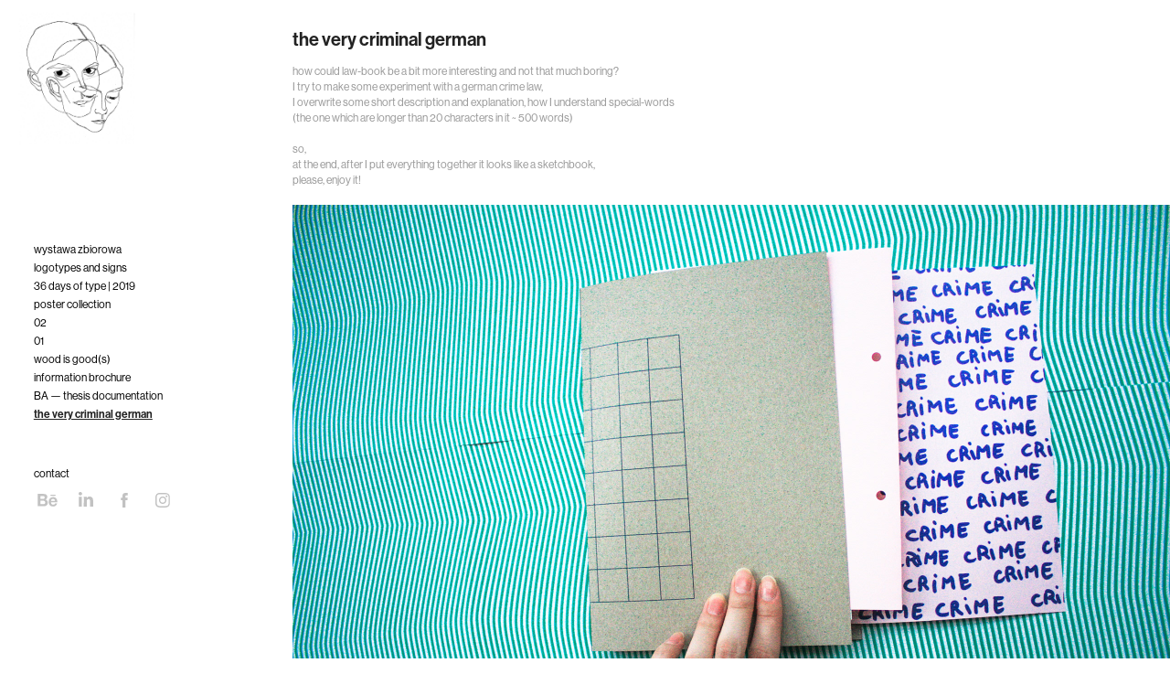

--- FILE ---
content_type: text/html; charset=utf-8
request_url: https://pomorova.com/the-very-criminal-german-code-book
body_size: 7932
content:
<!DOCTYPE HTML>
<html lang="en-US">
<head>
  <meta charset="UTF-8" />
  <meta name="viewport" content="width=device-width, initial-scale=1" />
      <meta name="keywords"  content="law,german,criminal,crime,book,blue,crime code,abra kadabra,handwriting" />
      <meta name="description"  content="how could law-book be a bit more interesting and not that much boring?
I try to make some experiment with a german crime law,
I overwrite some short description and explanation, how I understand special-words
(the one which are longer than 20 characters in it ~ 500 words)

so,
at the end, after I put everything together it looks like a sketchbook,
please, enjoy it!" />
      <meta name="twitter:card"  content="summary_large_image" />
      <meta name="twitter:site"  content="@AdobePortfolio" />
      <meta  property="og:title" content="k.pomorova - the very criminal german" />
      <meta  property="og:description" content="how could law-book be a bit more interesting and not that much boring?
I try to make some experiment with a german crime law,
I overwrite some short description and explanation, how I understand special-words
(the one which are longer than 20 characters in it ~ 500 words)

so,
at the end, after I put everything together it looks like a sketchbook,
please, enjoy it!" />
      <meta  property="og:image" content="https://pro2-bar-s3-cdn-cf2.myportfolio.com/f332217715288ce74df5041ecbb875ef/3e139c4d627a63452f1df262f2a1ec49315f02712d04d7a744cbcce0b9c2f83047f670dfe1035269_car_1x1.jpg?h=d54ca5da37b2e34fc4a682988abc77dd&amp;url=aHR0cHM6Ly9taXItczMtY2RuLWNmLmJlaGFuY2UubmV0L3Byb2plY3RzL29yaWdpbmFsL2UyZGJhZDMzNDY1Nzc1LlkzSnZjQ3d4T1RVMExERTFNekFzTVRjekxERTBOakkuanBn" />
        <link rel="icon" href="https://pro2-bar-s3-cdn-cf2.myportfolio.com/f332217715288ce74df5041ecbb875ef/de2c5ee2-1e5b-4dfb-aec0-7d78415976bf_carw_1x1x32.jpg?h=d7c012cebe0e789173585367d821f7bd" />
        <link rel="apple-touch-icon" href="https://pro2-bar-s3-cdn-cf1.myportfolio.com/f332217715288ce74df5041ecbb875ef/28f9c47a-7bbb-413a-adfe-57a81445507d_carw_1x1x180.jpg?h=280a61c58177766abbb4a33d5d8a0681" />
      <link rel="stylesheet" href="/dist/css/main.css" type="text/css" />
      <link rel="stylesheet" href="https://pro2-bar-s3-cdn-cf.myportfolio.com/f332217715288ce74df5041ecbb875ef/bb51f725749f2e1a7543da858f0266f11632685022.css?h=ef70227fe8e8a7b2f5b0bfd55efffa0e" type="text/css" />
    <link rel="canonical" href="https://pomorova.com/the-very-criminal-german-code-book" />
      <title>k.pomorova - the very criminal german</title>
    <script type="text/javascript" src="//use.typekit.net/ik/[base64].js?cb=8dae7d4d979f383d5ca1dd118e49b6878a07c580" async onload="
    try {
      window.Typekit.load();
    } catch (e) {
      console.warn('Typekit not loaded.');
    }
    "></script>
</head>
  <body class="transition-enabled">  <div class='page-background-video page-background-video-with-panel'>
  </div>
  <div class="js-responsive-nav">
    <div class="responsive-nav has-social">
      <div class="close-responsive-click-area js-close-responsive-nav">
        <div class="close-responsive-button"></div>
      </div>
          <nav data-hover-hint="nav">
              <ul class="group">
              </ul>
              <ul class="group">
            <li class="project-title"><a href="/wystawa-zbiorowa-exhibition-project" >wystawa zbiorowa</a></li>
            <li class="project-title"><a href="/logotypes-and-signs-01" >logotypes and signs</a></li>
            <li class="project-title"><a href="/36-days-of-type-2019" >36 days of type | 2019</a></li>
            <li class="project-title"><a href="/poster-collection-02" >poster collection</a></li>
            <li class="project-title"><a href="/copy-of-01" >02</a></li>
            <li class="project-title"><a href="/01" >01</a></li>
            <li class="project-title"><a href="/wood-is-goods-master-degree-16" >wood is good(s)</a></li>
            <li class="project-title"><a href="/information-brochure" >information brochure</a></li>
            <li class="project-title"><a href="/ba-thesis-documentation" >BA — thesis documentation</a></li>
            <li class="project-title"><a href="/the-very-criminal-german-code-book" class="active">the very criminal german</a></li>
              </ul>
      <div class="page-title">
        <a href="/contact" >contact</a>
      </div>
              <div class="social pf-nav-social" data-hover-hint="navSocialIcons">
                <ul>
                        <li>
                          <a href="https://www.behance.net/pomorova" target="_blank">
                            <svg id="Layer_1" data-name="Layer 1" xmlns="http://www.w3.org/2000/svg" viewBox="0 0 30 24" class="icon"><path id="path-1" d="M18.83,14.38a2.78,2.78,0,0,0,.65,1.9,2.31,2.31,0,0,0,1.7.59,2.31,2.31,0,0,0,1.38-.41,1.79,1.79,0,0,0,.71-0.87h2.31a4.48,4.48,0,0,1-1.71,2.53,5,5,0,0,1-2.78.76,5.53,5.53,0,0,1-2-.37,4.34,4.34,0,0,1-1.55-1,4.77,4.77,0,0,1-1-1.63,6.29,6.29,0,0,1,0-4.13,4.83,4.83,0,0,1,1-1.64A4.64,4.64,0,0,1,19.09,9a4.86,4.86,0,0,1,2-.4A4.5,4.5,0,0,1,23.21,9a4.36,4.36,0,0,1,1.5,1.3,5.39,5.39,0,0,1,.84,1.86,7,7,0,0,1,.18,2.18h-6.9Zm3.67-3.24A1.94,1.94,0,0,0,21,10.6a2.26,2.26,0,0,0-1,.22,2,2,0,0,0-.66.54,1.94,1.94,0,0,0-.35.69,3.47,3.47,0,0,0-.12.65h4.29A2.75,2.75,0,0,0,22.5,11.14ZM18.29,6h5.36V7.35H18.29V6ZM13.89,17.7a4.4,4.4,0,0,1-1.51.7,6.44,6.44,0,0,1-1.73.22H4.24V5.12h6.24a7.7,7.7,0,0,1,1.73.17,3.67,3.67,0,0,1,1.33.56,2.6,2.6,0,0,1,.86,1,3.74,3.74,0,0,1,.3,1.58,3,3,0,0,1-.46,1.7,3.33,3.33,0,0,1-1.35,1.12,3.19,3.19,0,0,1,1.82,1.26,3.79,3.79,0,0,1,.59,2.17,3.79,3.79,0,0,1-.39,1.77A3.24,3.24,0,0,1,13.89,17.7ZM11.72,8.19a1.25,1.25,0,0,0-.45-0.47,1.88,1.88,0,0,0-.64-0.24,5.5,5.5,0,0,0-.76-0.05H7.16v3.16h3a2,2,0,0,0,1.28-.38A1.43,1.43,0,0,0,11.89,9,1.73,1.73,0,0,0,11.72,8.19ZM11.84,13a2.39,2.39,0,0,0-1.52-.45H7.16v3.73h3.11a3.61,3.61,0,0,0,.82-0.09A2,2,0,0,0,11.77,16a1.39,1.39,0,0,0,.47-0.54,1.85,1.85,0,0,0,.17-0.88A1.77,1.77,0,0,0,11.84,13Z"/></svg>
                          </a>
                        </li>
                        <li>
                          <a href="https://www.linkedin.com/in/kateryna-pomorova-a59251114/" target="_blank">
                            <svg version="1.1" id="Layer_1" xmlns="http://www.w3.org/2000/svg" xmlns:xlink="http://www.w3.org/1999/xlink" viewBox="0 0 30 24" style="enable-background:new 0 0 30 24;" xml:space="preserve" class="icon">
                            <path id="path-1_24_" d="M19.6,19v-5.8c0-1.4-0.5-2.4-1.7-2.4c-1,0-1.5,0.7-1.8,1.3C16,12.3,16,12.6,16,13v6h-3.4
                              c0,0,0.1-9.8,0-10.8H16v1.5c0,0,0,0,0,0h0v0C16.4,9,17.2,7.9,19,7.9c2.3,0,4,1.5,4,4.9V19H19.6z M8.9,6.7L8.9,6.7
                              C7.7,6.7,7,5.9,7,4.9C7,3.8,7.8,3,8.9,3s1.9,0.8,1.9,1.9C10.9,5.9,10.1,6.7,8.9,6.7z M10.6,19H7.2V8.2h3.4V19z"/>
                            </svg>
                          </a>
                        </li>
                        <li>
                          <a href="https://www.facebook.com/pomorova" target="_blank">
                            <svg xmlns="http://www.w3.org/2000/svg" xmlns:xlink="http://www.w3.org/1999/xlink" version="1.1" x="0px" y="0px" viewBox="0 0 30 24" xml:space="preserve" class="icon"><path d="M16.21 20h-3.26v-8h-1.63V9.24h1.63V7.59c0-2.25 0.92-3.59 3.53-3.59h2.17v2.76H17.3 c-1.02 0-1.08 0.39-1.08 1.11l0 1.38h2.46L18.38 12h-2.17V20z"/></svg>
                          </a>
                        </li>
                        <li>
                          <a href="https://www.instagram.com/k.pomorova/" target="_blank">
                            <svg version="1.1" id="Layer_1" xmlns="http://www.w3.org/2000/svg" xmlns:xlink="http://www.w3.org/1999/xlink" viewBox="0 0 30 24" style="enable-background:new 0 0 30 24;" xml:space="preserve" class="icon">
                            <g>
                              <path d="M15,5.4c2.1,0,2.4,0,3.2,0c0.8,0,1.2,0.2,1.5,0.3c0.4,0.1,0.6,0.3,0.9,0.6c0.3,0.3,0.5,0.5,0.6,0.9
                                c0.1,0.3,0.2,0.7,0.3,1.5c0,0.8,0,1.1,0,3.2s0,2.4,0,3.2c0,0.8-0.2,1.2-0.3,1.5c-0.1,0.4-0.3,0.6-0.6,0.9c-0.3,0.3-0.5,0.5-0.9,0.6
                                c-0.3,0.1-0.7,0.2-1.5,0.3c-0.8,0-1.1,0-3.2,0s-2.4,0-3.2,0c-0.8,0-1.2-0.2-1.5-0.3c-0.4-0.1-0.6-0.3-0.9-0.6
                                c-0.3-0.3-0.5-0.5-0.6-0.9c-0.1-0.3-0.2-0.7-0.3-1.5c0-0.8,0-1.1,0-3.2s0-2.4,0-3.2c0-0.8,0.2-1.2,0.3-1.5c0.1-0.4,0.3-0.6,0.6-0.9
                                c0.3-0.3,0.5-0.5,0.9-0.6c0.3-0.1,0.7-0.2,1.5-0.3C12.6,5.4,12.9,5.4,15,5.4 M15,4c-2.2,0-2.4,0-3.3,0c-0.9,0-1.4,0.2-1.9,0.4
                                c-0.5,0.2-1,0.5-1.4,0.9C7.9,5.8,7.6,6.2,7.4,6.8C7.2,7.3,7.1,7.9,7,8.7C7,9.6,7,9.8,7,12s0,2.4,0,3.3c0,0.9,0.2,1.4,0.4,1.9
                                c0.2,0.5,0.5,1,0.9,1.4c0.4,0.4,0.9,0.7,1.4,0.9c0.5,0.2,1.1,0.3,1.9,0.4c0.9,0,1.1,0,3.3,0s2.4,0,3.3,0c0.9,0,1.4-0.2,1.9-0.4
                                c0.5-0.2,1-0.5,1.4-0.9c0.4-0.4,0.7-0.9,0.9-1.4c0.2-0.5,0.3-1.1,0.4-1.9c0-0.9,0-1.1,0-3.3s0-2.4,0-3.3c0-0.9-0.2-1.4-0.4-1.9
                                c-0.2-0.5-0.5-1-0.9-1.4c-0.4-0.4-0.9-0.7-1.4-0.9c-0.5-0.2-1.1-0.3-1.9-0.4C17.4,4,17.2,4,15,4L15,4L15,4z"/>
                              <path d="M15,7.9c-2.3,0-4.1,1.8-4.1,4.1s1.8,4.1,4.1,4.1s4.1-1.8,4.1-4.1S17.3,7.9,15,7.9L15,7.9z M15,14.7c-1.5,0-2.7-1.2-2.7-2.7
                                c0-1.5,1.2-2.7,2.7-2.7s2.7,1.2,2.7,2.7C17.7,13.5,16.5,14.7,15,14.7L15,14.7z"/>
                              <path d="M20.2,7.7c0,0.5-0.4,1-1,1s-1-0.4-1-1s0.4-1,1-1S20.2,7.2,20.2,7.7L20.2,7.7z"/>
                            </g>
                            </svg>
                          </a>
                        </li>
                </ul>
              </div>
          </nav>
    </div>
  </div>
  <div class="site-wrap cfix js-site-wrap">
    <div class="site-container">
      <div class="site-content e2e-site-content">
        <div class="sidebar-content">
          <header class="site-header">
              <div class="logo-wrap" data-hover-hint="logo">
                    <div class="logo e2e-site-logo-text logo-image  ">
    <a href="/projects" class="image-normal image-link">
      <img src="https://pro2-bar-s3-cdn-cf4.myportfolio.com/f332217715288ce74df5041ecbb875ef/55189548-5b28-4178-97e4-ead479b1a795_rwc_0x0x2480x2742x4096.jpg?h=9d70d5302a832d3857dba9738e6a47cc" alt="k g">
    </a>
</div>
              </div>
  <div class="hamburger-click-area js-hamburger">
    <div class="hamburger">
      <i></i>
      <i></i>
      <i></i>
    </div>
  </div>
          </header>
              <nav data-hover-hint="nav">
              <ul class="group">
              </ul>
              <ul class="group">
            <li class="project-title"><a href="/wystawa-zbiorowa-exhibition-project" >wystawa zbiorowa</a></li>
            <li class="project-title"><a href="/logotypes-and-signs-01" >logotypes and signs</a></li>
            <li class="project-title"><a href="/36-days-of-type-2019" >36 days of type | 2019</a></li>
            <li class="project-title"><a href="/poster-collection-02" >poster collection</a></li>
            <li class="project-title"><a href="/copy-of-01" >02</a></li>
            <li class="project-title"><a href="/01" >01</a></li>
            <li class="project-title"><a href="/wood-is-goods-master-degree-16" >wood is good(s)</a></li>
            <li class="project-title"><a href="/information-brochure" >information brochure</a></li>
            <li class="project-title"><a href="/ba-thesis-documentation" >BA — thesis documentation</a></li>
            <li class="project-title"><a href="/the-very-criminal-german-code-book" class="active">the very criminal german</a></li>
              </ul>
      <div class="page-title">
        <a href="/contact" >contact</a>
      </div>
                  <div class="social pf-nav-social" data-hover-hint="navSocialIcons">
                    <ul>
                            <li>
                              <a href="https://www.behance.net/pomorova" target="_blank">
                                <svg id="Layer_1" data-name="Layer 1" xmlns="http://www.w3.org/2000/svg" viewBox="0 0 30 24" class="icon"><path id="path-1" d="M18.83,14.38a2.78,2.78,0,0,0,.65,1.9,2.31,2.31,0,0,0,1.7.59,2.31,2.31,0,0,0,1.38-.41,1.79,1.79,0,0,0,.71-0.87h2.31a4.48,4.48,0,0,1-1.71,2.53,5,5,0,0,1-2.78.76,5.53,5.53,0,0,1-2-.37,4.34,4.34,0,0,1-1.55-1,4.77,4.77,0,0,1-1-1.63,6.29,6.29,0,0,1,0-4.13,4.83,4.83,0,0,1,1-1.64A4.64,4.64,0,0,1,19.09,9a4.86,4.86,0,0,1,2-.4A4.5,4.5,0,0,1,23.21,9a4.36,4.36,0,0,1,1.5,1.3,5.39,5.39,0,0,1,.84,1.86,7,7,0,0,1,.18,2.18h-6.9Zm3.67-3.24A1.94,1.94,0,0,0,21,10.6a2.26,2.26,0,0,0-1,.22,2,2,0,0,0-.66.54,1.94,1.94,0,0,0-.35.69,3.47,3.47,0,0,0-.12.65h4.29A2.75,2.75,0,0,0,22.5,11.14ZM18.29,6h5.36V7.35H18.29V6ZM13.89,17.7a4.4,4.4,0,0,1-1.51.7,6.44,6.44,0,0,1-1.73.22H4.24V5.12h6.24a7.7,7.7,0,0,1,1.73.17,3.67,3.67,0,0,1,1.33.56,2.6,2.6,0,0,1,.86,1,3.74,3.74,0,0,1,.3,1.58,3,3,0,0,1-.46,1.7,3.33,3.33,0,0,1-1.35,1.12,3.19,3.19,0,0,1,1.82,1.26,3.79,3.79,0,0,1,.59,2.17,3.79,3.79,0,0,1-.39,1.77A3.24,3.24,0,0,1,13.89,17.7ZM11.72,8.19a1.25,1.25,0,0,0-.45-0.47,1.88,1.88,0,0,0-.64-0.24,5.5,5.5,0,0,0-.76-0.05H7.16v3.16h3a2,2,0,0,0,1.28-.38A1.43,1.43,0,0,0,11.89,9,1.73,1.73,0,0,0,11.72,8.19ZM11.84,13a2.39,2.39,0,0,0-1.52-.45H7.16v3.73h3.11a3.61,3.61,0,0,0,.82-0.09A2,2,0,0,0,11.77,16a1.39,1.39,0,0,0,.47-0.54,1.85,1.85,0,0,0,.17-0.88A1.77,1.77,0,0,0,11.84,13Z"/></svg>
                              </a>
                            </li>
                            <li>
                              <a href="https://www.linkedin.com/in/kateryna-pomorova-a59251114/" target="_blank">
                                <svg version="1.1" id="Layer_1" xmlns="http://www.w3.org/2000/svg" xmlns:xlink="http://www.w3.org/1999/xlink" viewBox="0 0 30 24" style="enable-background:new 0 0 30 24;" xml:space="preserve" class="icon">
                                <path id="path-1_24_" d="M19.6,19v-5.8c0-1.4-0.5-2.4-1.7-2.4c-1,0-1.5,0.7-1.8,1.3C16,12.3,16,12.6,16,13v6h-3.4
                                  c0,0,0.1-9.8,0-10.8H16v1.5c0,0,0,0,0,0h0v0C16.4,9,17.2,7.9,19,7.9c2.3,0,4,1.5,4,4.9V19H19.6z M8.9,6.7L8.9,6.7
                                  C7.7,6.7,7,5.9,7,4.9C7,3.8,7.8,3,8.9,3s1.9,0.8,1.9,1.9C10.9,5.9,10.1,6.7,8.9,6.7z M10.6,19H7.2V8.2h3.4V19z"/>
                                </svg>
                              </a>
                            </li>
                            <li>
                              <a href="https://www.facebook.com/pomorova" target="_blank">
                                <svg xmlns="http://www.w3.org/2000/svg" xmlns:xlink="http://www.w3.org/1999/xlink" version="1.1" x="0px" y="0px" viewBox="0 0 30 24" xml:space="preserve" class="icon"><path d="M16.21 20h-3.26v-8h-1.63V9.24h1.63V7.59c0-2.25 0.92-3.59 3.53-3.59h2.17v2.76H17.3 c-1.02 0-1.08 0.39-1.08 1.11l0 1.38h2.46L18.38 12h-2.17V20z"/></svg>
                              </a>
                            </li>
                            <li>
                              <a href="https://www.instagram.com/k.pomorova/" target="_blank">
                                <svg version="1.1" id="Layer_1" xmlns="http://www.w3.org/2000/svg" xmlns:xlink="http://www.w3.org/1999/xlink" viewBox="0 0 30 24" style="enable-background:new 0 0 30 24;" xml:space="preserve" class="icon">
                                <g>
                                  <path d="M15,5.4c2.1,0,2.4,0,3.2,0c0.8,0,1.2,0.2,1.5,0.3c0.4,0.1,0.6,0.3,0.9,0.6c0.3,0.3,0.5,0.5,0.6,0.9
                                    c0.1,0.3,0.2,0.7,0.3,1.5c0,0.8,0,1.1,0,3.2s0,2.4,0,3.2c0,0.8-0.2,1.2-0.3,1.5c-0.1,0.4-0.3,0.6-0.6,0.9c-0.3,0.3-0.5,0.5-0.9,0.6
                                    c-0.3,0.1-0.7,0.2-1.5,0.3c-0.8,0-1.1,0-3.2,0s-2.4,0-3.2,0c-0.8,0-1.2-0.2-1.5-0.3c-0.4-0.1-0.6-0.3-0.9-0.6
                                    c-0.3-0.3-0.5-0.5-0.6-0.9c-0.1-0.3-0.2-0.7-0.3-1.5c0-0.8,0-1.1,0-3.2s0-2.4,0-3.2c0-0.8,0.2-1.2,0.3-1.5c0.1-0.4,0.3-0.6,0.6-0.9
                                    c0.3-0.3,0.5-0.5,0.9-0.6c0.3-0.1,0.7-0.2,1.5-0.3C12.6,5.4,12.9,5.4,15,5.4 M15,4c-2.2,0-2.4,0-3.3,0c-0.9,0-1.4,0.2-1.9,0.4
                                    c-0.5,0.2-1,0.5-1.4,0.9C7.9,5.8,7.6,6.2,7.4,6.8C7.2,7.3,7.1,7.9,7,8.7C7,9.6,7,9.8,7,12s0,2.4,0,3.3c0,0.9,0.2,1.4,0.4,1.9
                                    c0.2,0.5,0.5,1,0.9,1.4c0.4,0.4,0.9,0.7,1.4,0.9c0.5,0.2,1.1,0.3,1.9,0.4c0.9,0,1.1,0,3.3,0s2.4,0,3.3,0c0.9,0,1.4-0.2,1.9-0.4
                                    c0.5-0.2,1-0.5,1.4-0.9c0.4-0.4,0.7-0.9,0.9-1.4c0.2-0.5,0.3-1.1,0.4-1.9c0-0.9,0-1.1,0-3.3s0-2.4,0-3.3c0-0.9-0.2-1.4-0.4-1.9
                                    c-0.2-0.5-0.5-1-0.9-1.4c-0.4-0.4-0.9-0.7-1.4-0.9c-0.5-0.2-1.1-0.3-1.9-0.4C17.4,4,17.2,4,15,4L15,4L15,4z"/>
                                  <path d="M15,7.9c-2.3,0-4.1,1.8-4.1,4.1s1.8,4.1,4.1,4.1s4.1-1.8,4.1-4.1S17.3,7.9,15,7.9L15,7.9z M15,14.7c-1.5,0-2.7-1.2-2.7-2.7
                                    c0-1.5,1.2-2.7,2.7-2.7s2.7,1.2,2.7,2.7C17.7,13.5,16.5,14.7,15,14.7L15,14.7z"/>
                                  <path d="M20.2,7.7c0,0.5-0.4,1-1,1s-1-0.4-1-1s0.4-1,1-1S20.2,7.2,20.2,7.7L20.2,7.7z"/>
                                </g>
                                </svg>
                              </a>
                            </li>
                    </ul>
                  </div>
              </nav>
        </div>
        <main>
  <div class="page-container" data-context="page.page.container" data-hover-hint="pageContainer">
    <section class="page standard-modules">
        <header class="page-header content" data-context="pages" data-identity="id:p57b72398560417c875fb5f86e9292c8885c9f5748064b43da4e9e" data-hover-hint="pageHeader" data-hover-hint-id="p57b72398560417c875fb5f86e9292c8885c9f5748064b43da4e9e">
            <h1 class="title preserve-whitespace e2e-site-page-title">the very criminal german</h1>
            <p class="description">how could law-book be a bit more interesting and not that much boring?
I try to make some experiment with a german crime law,
I overwrite some short description and explanation, how I understand special-words
(the one which are longer than 20 characters in it ~ 500 words)

so,
at the end, after I put everything together it looks like a sketchbook,
please, enjoy it!</p>
        </header>
      <div class="page-content js-page-content" data-context="pages" data-identity="id:p57b72398560417c875fb5f86e9292c8885c9f5748064b43da4e9e">
        <div id="project-canvas" class="js-project-modules modules content">
          <div id="project-modules">
              
              <div class="project-module module image project-module-image js-js-project-module"  style="padding-top: 0px;
padding-bottom: 0px;
">

  

  
     <div class="js-lightbox" data-src="https://pro2-bar-s3-cdn-cf.myportfolio.com/f332217715288ce74df5041ecbb875ef/88436944b952de1cc7dde1ee.jpg?h=522a42e6756f40d84119e3aa74507ebc">
           <img
             class="js-lazy e2e-site-project-module-image"
             src="[data-uri]"
             data-src="https://pro2-bar-s3-cdn-cf.myportfolio.com/f332217715288ce74df5041ecbb875ef/88436944b952de1cc7dde1ee_rw_3840.jpg?h=bb06f2ad0d53d7c449863d67dd666b16"
             data-srcset="https://pro2-bar-s3-cdn-cf.myportfolio.com/f332217715288ce74df5041ecbb875ef/88436944b952de1cc7dde1ee_rw_600.jpg?h=3b510f53c667231ff129ff543c755796 600w,https://pro2-bar-s3-cdn-cf.myportfolio.com/f332217715288ce74df5041ecbb875ef/88436944b952de1cc7dde1ee_rw_1200.jpg?h=72c383c4a625bae6ed9f4be110d86e79 1200w,https://pro2-bar-s3-cdn-cf.myportfolio.com/f332217715288ce74df5041ecbb875ef/88436944b952de1cc7dde1ee_rw_1920.jpg?h=86e58d30c9203c378d9e958a4c392c89 1920w,https://pro2-bar-s3-cdn-cf.myportfolio.com/f332217715288ce74df5041ecbb875ef/88436944b952de1cc7dde1ee_rw_3840.jpg?h=bb06f2ad0d53d7c449863d67dd666b16 3840w,"
             data-sizes="(max-width: 3840px) 100vw, 3840px"
             width="3840"
             height="0"
             style="padding-bottom: 66.67%; background: rgba(0, 0, 0, 0.03)"
             
           >
     </div>
  

</div>

              
              
              
              
              
              
              
              
              
              <div class="project-module module image project-module-image js-js-project-module"  style="padding-top: 0px;
padding-bottom: 0px;
">

  

  
     <div class="js-lightbox" data-src="https://pro2-bar-s3-cdn-cf.myportfolio.com/f332217715288ce74df5041ecbb875ef/1e6bc5699096259544941aeb.jpg?h=ee893bbd24e7100cd7cee91191454c93">
           <img
             class="js-lazy e2e-site-project-module-image"
             src="[data-uri]"
             data-src="https://pro2-bar-s3-cdn-cf.myportfolio.com/f332217715288ce74df5041ecbb875ef/1e6bc5699096259544941aeb_rw_3840.jpg?h=2117bf52a32e9b3d9a148e268010d9f5"
             data-srcset="https://pro2-bar-s3-cdn-cf.myportfolio.com/f332217715288ce74df5041ecbb875ef/1e6bc5699096259544941aeb_rw_600.jpg?h=b3afa6a65a492d62abaaf0ad2a3f57d9 600w,https://pro2-bar-s3-cdn-cf.myportfolio.com/f332217715288ce74df5041ecbb875ef/1e6bc5699096259544941aeb_rw_1200.jpg?h=c2181b852a1587a2dc2e629c1427ee68 1200w,https://pro2-bar-s3-cdn-cf.myportfolio.com/f332217715288ce74df5041ecbb875ef/1e6bc5699096259544941aeb_rw_1920.jpg?h=f8377496d4f79bfade4ec4556ee23786 1920w,https://pro2-bar-s3-cdn-cf.myportfolio.com/f332217715288ce74df5041ecbb875ef/1e6bc5699096259544941aeb_rw_3840.jpg?h=2117bf52a32e9b3d9a148e268010d9f5 3840w,"
             data-sizes="(max-width: 3840px) 100vw, 3840px"
             width="3840"
             height="0"
             style="padding-bottom: 66.67%; background: rgba(0, 0, 0, 0.03)"
             
           >
     </div>
  

</div>

              
              
              
              
              
              
              
              
              
              <div class="project-module module image project-module-image js-js-project-module"  style="padding-top: 0px;
padding-bottom: 0px;
">

  

  
     <div class="js-lightbox" data-src="https://pro2-bar-s3-cdn-cf2.myportfolio.com/f332217715288ce74df5041ecbb875ef/da3f87fd5cca336a0c1ef0ac.jpg?h=1877d7e74c0c1c2fadb68f7a228721b4">
           <img
             class="js-lazy e2e-site-project-module-image"
             src="[data-uri]"
             data-src="https://pro2-bar-s3-cdn-cf2.myportfolio.com/f332217715288ce74df5041ecbb875ef/da3f87fd5cca336a0c1ef0ac_rw_3840.jpg?h=9c83895daff3bf11d94d65bc9985a343"
             data-srcset="https://pro2-bar-s3-cdn-cf2.myportfolio.com/f332217715288ce74df5041ecbb875ef/da3f87fd5cca336a0c1ef0ac_rw_600.jpg?h=a0b94f1a4356d58fcda32d059b015b1b 600w,https://pro2-bar-s3-cdn-cf2.myportfolio.com/f332217715288ce74df5041ecbb875ef/da3f87fd5cca336a0c1ef0ac_rw_1200.jpg?h=cb602310f004b27e705a0a268fab34a0 1200w,https://pro2-bar-s3-cdn-cf2.myportfolio.com/f332217715288ce74df5041ecbb875ef/da3f87fd5cca336a0c1ef0ac_rw_1920.jpg?h=7f3c879ab36b8e9c1bed20230fc88301 1920w,https://pro2-bar-s3-cdn-cf2.myportfolio.com/f332217715288ce74df5041ecbb875ef/da3f87fd5cca336a0c1ef0ac_rw_3840.jpg?h=9c83895daff3bf11d94d65bc9985a343 3840w,"
             data-sizes="(max-width: 3840px) 100vw, 3840px"
             width="3840"
             height="0"
             style="padding-bottom: 62.5%; background: rgba(0, 0, 0, 0.03)"
             
           >
     </div>
  

</div>

              
              
              
              
              
              
              
              
              
              <div class="project-module module image project-module-image js-js-project-module"  style="padding-top: 0px;
padding-bottom: 0px;
">

  

  
     <div class="js-lightbox" data-src="https://pro2-bar-s3-cdn-cf.myportfolio.com/f332217715288ce74df5041ecbb875ef/b655baddb562ef292ee222b3.jpg?h=461f9f94c85be784745f43a3dbc84f11">
           <img
             class="js-lazy e2e-site-project-module-image"
             src="[data-uri]"
             data-src="https://pro2-bar-s3-cdn-cf.myportfolio.com/f332217715288ce74df5041ecbb875ef/b655baddb562ef292ee222b3_rw_3840.jpg?h=95c8ca18910752cf08b11fb7f0f6d344"
             data-srcset="https://pro2-bar-s3-cdn-cf.myportfolio.com/f332217715288ce74df5041ecbb875ef/b655baddb562ef292ee222b3_rw_600.jpg?h=22fe807dbd151c5f6d680cd8e32df7f2 600w,https://pro2-bar-s3-cdn-cf.myportfolio.com/f332217715288ce74df5041ecbb875ef/b655baddb562ef292ee222b3_rw_1200.jpg?h=f523f4c0c4c686eb3279b7a1e72dcc63 1200w,https://pro2-bar-s3-cdn-cf.myportfolio.com/f332217715288ce74df5041ecbb875ef/b655baddb562ef292ee222b3_rw_1920.jpg?h=3aec78abc4772f76c04cdb199e49afd0 1920w,https://pro2-bar-s3-cdn-cf.myportfolio.com/f332217715288ce74df5041ecbb875ef/b655baddb562ef292ee222b3_rw_3840.jpg?h=95c8ca18910752cf08b11fb7f0f6d344 3840w,"
             data-sizes="(max-width: 3840px) 100vw, 3840px"
             width="3840"
             height="0"
             style="padding-bottom: 66.67%; background: rgba(0, 0, 0, 0.03)"
             
           >
     </div>
  

</div>

              
              
              
              
              
              
              
              
              
              <div class="project-module module image project-module-image js-js-project-module"  style="padding-top: 0px;
padding-bottom: 0px;
">

  

  
     <div class="js-lightbox" data-src="https://pro2-bar-s3-cdn-cf4.myportfolio.com/f332217715288ce74df5041ecbb875ef/56d8d4eaf26effe76c8af743.jpg?h=3a90cc7a9137610c67177c44ce11f447">
           <img
             class="js-lazy e2e-site-project-module-image"
             src="[data-uri]"
             data-src="https://pro2-bar-s3-cdn-cf4.myportfolio.com/f332217715288ce74df5041ecbb875ef/56d8d4eaf26effe76c8af743_rw_3840.jpg?h=d8bbc2a7f587c728e15677b567d77875"
             data-srcset="https://pro2-bar-s3-cdn-cf4.myportfolio.com/f332217715288ce74df5041ecbb875ef/56d8d4eaf26effe76c8af743_rw_600.jpg?h=d319065070b6136ac5ad1404ad7a9591 600w,https://pro2-bar-s3-cdn-cf4.myportfolio.com/f332217715288ce74df5041ecbb875ef/56d8d4eaf26effe76c8af743_rw_1200.jpg?h=6bc5b432309a15e8be9e404cc8bc2a49 1200w,https://pro2-bar-s3-cdn-cf4.myportfolio.com/f332217715288ce74df5041ecbb875ef/56d8d4eaf26effe76c8af743_rw_1920.jpg?h=23ff15947fdf24a0b21e72610640558f 1920w,https://pro2-bar-s3-cdn-cf4.myportfolio.com/f332217715288ce74df5041ecbb875ef/56d8d4eaf26effe76c8af743_rw_3840.jpg?h=d8bbc2a7f587c728e15677b567d77875 3840w,"
             data-sizes="(max-width: 3840px) 100vw, 3840px"
             width="3840"
             height="0"
             style="padding-bottom: 62.5%; background: rgba(0, 0, 0, 0.03)"
             
           >
     </div>
  

</div>

              
              
              
              
              
              
              
              
              
              <div class="project-module module image project-module-image js-js-project-module"  style="padding-top: 0px;
padding-bottom: 0px;
">

  

  
     <div class="js-lightbox" data-src="https://pro2-bar-s3-cdn-cf4.myportfolio.com/f332217715288ce74df5041ecbb875ef/fd79b873c3131c5fedaceb68.jpg?h=2a684e9caa36c60c010cf4777fe0e828">
           <img
             class="js-lazy e2e-site-project-module-image"
             src="[data-uri]"
             data-src="https://pro2-bar-s3-cdn-cf4.myportfolio.com/f332217715288ce74df5041ecbb875ef/fd79b873c3131c5fedaceb68_rw_3840.jpg?h=ba71d713e324443cc09c36b0a70e1a5c"
             data-srcset="https://pro2-bar-s3-cdn-cf4.myportfolio.com/f332217715288ce74df5041ecbb875ef/fd79b873c3131c5fedaceb68_rw_600.jpg?h=0e9e44031c500ae4e7fc4b993026f2b2 600w,https://pro2-bar-s3-cdn-cf4.myportfolio.com/f332217715288ce74df5041ecbb875ef/fd79b873c3131c5fedaceb68_rw_1200.jpg?h=af307320fcc8dafb21045411c4b1669c 1200w,https://pro2-bar-s3-cdn-cf4.myportfolio.com/f332217715288ce74df5041ecbb875ef/fd79b873c3131c5fedaceb68_rw_1920.jpg?h=6c0f2eed51473fdfae850cef74081aed 1920w,https://pro2-bar-s3-cdn-cf4.myportfolio.com/f332217715288ce74df5041ecbb875ef/fd79b873c3131c5fedaceb68_rw_3840.jpg?h=ba71d713e324443cc09c36b0a70e1a5c 3840w,"
             data-sizes="(max-width: 3840px) 100vw, 3840px"
             width="3840"
             height="0"
             style="padding-bottom: 62.5%; background: rgba(0, 0, 0, 0.03)"
             
           >
     </div>
  

</div>

              
              
              
              
              
              
              
              
              
              <div class="project-module module image project-module-image js-js-project-module"  style="padding-top: 0px;
padding-bottom: 0px;
">

  

  
     <div class="js-lightbox" data-src="https://pro2-bar-s3-cdn-cf1.myportfolio.com/f332217715288ce74df5041ecbb875ef/c33443d31527fc83b926c76c.jpg?h=603998126333fb148e7689c5e2da3466">
           <img
             class="js-lazy e2e-site-project-module-image"
             src="[data-uri]"
             data-src="https://pro2-bar-s3-cdn-cf1.myportfolio.com/f332217715288ce74df5041ecbb875ef/c33443d31527fc83b926c76c_rw_3840.jpg?h=7e6d78cc6f5377b86025ac56d6f6f673"
             data-srcset="https://pro2-bar-s3-cdn-cf1.myportfolio.com/f332217715288ce74df5041ecbb875ef/c33443d31527fc83b926c76c_rw_600.jpg?h=ed21eb12e5bf784f84cd8e4de6bbe5e8 600w,https://pro2-bar-s3-cdn-cf1.myportfolio.com/f332217715288ce74df5041ecbb875ef/c33443d31527fc83b926c76c_rw_1200.jpg?h=f32764118d6b51a27d025d64c404d47d 1200w,https://pro2-bar-s3-cdn-cf1.myportfolio.com/f332217715288ce74df5041ecbb875ef/c33443d31527fc83b926c76c_rw_1920.jpg?h=b7d117a8003a1cf57e98b06bbbf0930b 1920w,https://pro2-bar-s3-cdn-cf1.myportfolio.com/f332217715288ce74df5041ecbb875ef/c33443d31527fc83b926c76c_rw_3840.jpg?h=7e6d78cc6f5377b86025ac56d6f6f673 3840w,"
             data-sizes="(max-width: 3840px) 100vw, 3840px"
             width="3840"
             height="0"
             style="padding-bottom: 62.5%; background: rgba(0, 0, 0, 0.03)"
             
           >
     </div>
  

</div>

              
              
              
              
              
              
              
              
              
              <div class="project-module module image project-module-image js-js-project-module"  style="padding-top: 0px;
padding-bottom: 0px;
">

  

  
     <div class="js-lightbox" data-src="https://pro2-bar-s3-cdn-cf2.myportfolio.com/f332217715288ce74df5041ecbb875ef/d507e65a8b61f7784573c786.jpg?h=3629f4f467e1122ca00cd5db8c710be5">
           <img
             class="js-lazy e2e-site-project-module-image"
             src="[data-uri]"
             data-src="https://pro2-bar-s3-cdn-cf2.myportfolio.com/f332217715288ce74df5041ecbb875ef/d507e65a8b61f7784573c786_rw_3840.jpg?h=73f34382a0681390b05b05601c65ea0a"
             data-srcset="https://pro2-bar-s3-cdn-cf2.myportfolio.com/f332217715288ce74df5041ecbb875ef/d507e65a8b61f7784573c786_rw_600.jpg?h=c57137d83123adb4e12d94329dd2b830 600w,https://pro2-bar-s3-cdn-cf2.myportfolio.com/f332217715288ce74df5041ecbb875ef/d507e65a8b61f7784573c786_rw_1200.jpg?h=82f2185fd79ac8c0069c5d4d6eac06e2 1200w,https://pro2-bar-s3-cdn-cf2.myportfolio.com/f332217715288ce74df5041ecbb875ef/d507e65a8b61f7784573c786_rw_1920.jpg?h=6fa733869ef4b5b7ba8efaa772c15866 1920w,https://pro2-bar-s3-cdn-cf2.myportfolio.com/f332217715288ce74df5041ecbb875ef/d507e65a8b61f7784573c786_rw_3840.jpg?h=73f34382a0681390b05b05601c65ea0a 3840w,"
             data-sizes="(max-width: 3840px) 100vw, 3840px"
             width="3840"
             height="0"
             style="padding-bottom: 62.5%; background: rgba(0, 0, 0, 0.03)"
             
           >
     </div>
  

</div>

              
              
              
              
              
              
              
              
              
              <div class="project-module module image project-module-image js-js-project-module"  style="padding-top: 0px;
padding-bottom: 0px;
">

  

  
     <div class="js-lightbox" data-src="https://pro2-bar-s3-cdn-cf6.myportfolio.com/f332217715288ce74df5041ecbb875ef/aef3f55533ba80e08776ae63.jpg?h=8a33d02540ce13feb0fc963b42c36b83">
           <img
             class="js-lazy e2e-site-project-module-image"
             src="[data-uri]"
             data-src="https://pro2-bar-s3-cdn-cf6.myportfolio.com/f332217715288ce74df5041ecbb875ef/aef3f55533ba80e08776ae63_rw_3840.jpg?h=21595668e08b63893463ac97f2b85659"
             data-srcset="https://pro2-bar-s3-cdn-cf6.myportfolio.com/f332217715288ce74df5041ecbb875ef/aef3f55533ba80e08776ae63_rw_600.jpg?h=a8dd9e31f06cfeb179e105255642f11e 600w,https://pro2-bar-s3-cdn-cf6.myportfolio.com/f332217715288ce74df5041ecbb875ef/aef3f55533ba80e08776ae63_rw_1200.jpg?h=f8ea87761a459ad10ec9e23ee3a28c06 1200w,https://pro2-bar-s3-cdn-cf6.myportfolio.com/f332217715288ce74df5041ecbb875ef/aef3f55533ba80e08776ae63_rw_1920.jpg?h=acd8e47352094e3d4b89fcd5cceb715a 1920w,https://pro2-bar-s3-cdn-cf6.myportfolio.com/f332217715288ce74df5041ecbb875ef/aef3f55533ba80e08776ae63_rw_3840.jpg?h=21595668e08b63893463ac97f2b85659 3840w,"
             data-sizes="(max-width: 3840px) 100vw, 3840px"
             width="3840"
             height="0"
             style="padding-bottom: 62.5%; background: rgba(0, 0, 0, 0.03)"
             
           >
     </div>
  

</div>

              
              
              
              
              
              
              
              
              
              <div class="project-module module image project-module-image js-js-project-module"  style="padding-top: 0px;
padding-bottom: 0px;
">

  

  
     <div class="js-lightbox" data-src="https://pro2-bar-s3-cdn-cf.myportfolio.com/f332217715288ce74df5041ecbb875ef/19c85dafbbea66fd5f22ef18.jpg?h=e8a7c9d6cd435e79402088c3e6afb811">
           <img
             class="js-lazy e2e-site-project-module-image"
             src="[data-uri]"
             data-src="https://pro2-bar-s3-cdn-cf.myportfolio.com/f332217715288ce74df5041ecbb875ef/19c85dafbbea66fd5f22ef18_rw_3840.jpg?h=2a286c4071b2731442078c5280d0993a"
             data-srcset="https://pro2-bar-s3-cdn-cf.myportfolio.com/f332217715288ce74df5041ecbb875ef/19c85dafbbea66fd5f22ef18_rw_600.jpg?h=296740769dc1080c8acd3c5ffecf0818 600w,https://pro2-bar-s3-cdn-cf.myportfolio.com/f332217715288ce74df5041ecbb875ef/19c85dafbbea66fd5f22ef18_rw_1200.jpg?h=f7070e8381358c472695d41ad83c70f4 1200w,https://pro2-bar-s3-cdn-cf.myportfolio.com/f332217715288ce74df5041ecbb875ef/19c85dafbbea66fd5f22ef18_rw_1920.jpg?h=e9a3ae10c9208729e33c3db1380bb312 1920w,https://pro2-bar-s3-cdn-cf.myportfolio.com/f332217715288ce74df5041ecbb875ef/19c85dafbbea66fd5f22ef18_rw_3840.jpg?h=2a286c4071b2731442078c5280d0993a 3840w,"
             data-sizes="(max-width: 3840px) 100vw, 3840px"
             width="3840"
             height="0"
             style="padding-bottom: 62.5%; background: rgba(0, 0, 0, 0.03)"
             
           >
     </div>
  

</div>

              
              
              
              
              
              
              
              
              
              <div class="project-module module image project-module-image js-js-project-module"  style="padding-top: 0px;
padding-bottom: 0px;
">

  

  
     <div class="js-lightbox" data-src="https://pro2-bar-s3-cdn-cf.myportfolio.com/f332217715288ce74df5041ecbb875ef/10cc9c5bfe49919fb05965d2.jpg?h=bcc01d6e84ada08a061f3f6de7607359">
           <img
             class="js-lazy e2e-site-project-module-image"
             src="[data-uri]"
             data-src="https://pro2-bar-s3-cdn-cf.myportfolio.com/f332217715288ce74df5041ecbb875ef/10cc9c5bfe49919fb05965d2_rw_3840.jpg?h=b5d204043cb0fe9a86ab113bb905e99f"
             data-srcset="https://pro2-bar-s3-cdn-cf.myportfolio.com/f332217715288ce74df5041ecbb875ef/10cc9c5bfe49919fb05965d2_rw_600.jpg?h=787a96e3847eae6bbb74d9e23e8ee736 600w,https://pro2-bar-s3-cdn-cf.myportfolio.com/f332217715288ce74df5041ecbb875ef/10cc9c5bfe49919fb05965d2_rw_1200.jpg?h=775550b3b9465914749e8d002fbc72ee 1200w,https://pro2-bar-s3-cdn-cf.myportfolio.com/f332217715288ce74df5041ecbb875ef/10cc9c5bfe49919fb05965d2_rw_1920.jpg?h=7932747b28072b71419263ebf5d136ec 1920w,https://pro2-bar-s3-cdn-cf.myportfolio.com/f332217715288ce74df5041ecbb875ef/10cc9c5bfe49919fb05965d2_rw_3840.jpg?h=b5d204043cb0fe9a86ab113bb905e99f 3840w,"
             data-sizes="(max-width: 3840px) 100vw, 3840px"
             width="3840"
             height="0"
             style="padding-bottom: 62.5%; background: rgba(0, 0, 0, 0.03)"
             
           >
     </div>
  

</div>

              
              
              
              
              
              
              
              
              
              <div class="project-module module image project-module-image js-js-project-module"  style="padding-top: 0px;
padding-bottom: 0px;
">

  

  
     <div class="js-lightbox" data-src="https://pro2-bar-s3-cdn-cf6.myportfolio.com/f332217715288ce74df5041ecbb875ef/af08bb5861299a49dbddcebb.jpg?h=41c44fb70d34570314dc7cd02e2ec17d">
           <img
             class="js-lazy e2e-site-project-module-image"
             src="[data-uri]"
             data-src="https://pro2-bar-s3-cdn-cf6.myportfolio.com/f332217715288ce74df5041ecbb875ef/af08bb5861299a49dbddcebb_rw_3840.jpg?h=8e1e5cd0187d4ec3d640226c5b08effe"
             data-srcset="https://pro2-bar-s3-cdn-cf6.myportfolio.com/f332217715288ce74df5041ecbb875ef/af08bb5861299a49dbddcebb_rw_600.jpg?h=c44dfcea513977247ed4614558257d74 600w,https://pro2-bar-s3-cdn-cf6.myportfolio.com/f332217715288ce74df5041ecbb875ef/af08bb5861299a49dbddcebb_rw_1200.jpg?h=1cfc8aa990e05523c7c0a7f371552595 1200w,https://pro2-bar-s3-cdn-cf6.myportfolio.com/f332217715288ce74df5041ecbb875ef/af08bb5861299a49dbddcebb_rw_1920.jpg?h=1036e51f13ad8804282a39acccdd5761 1920w,https://pro2-bar-s3-cdn-cf6.myportfolio.com/f332217715288ce74df5041ecbb875ef/af08bb5861299a49dbddcebb_rw_3840.jpg?h=8e1e5cd0187d4ec3d640226c5b08effe 3840w,"
             data-sizes="(max-width: 3840px) 100vw, 3840px"
             width="3840"
             height="0"
             style="padding-bottom: 62.5%; background: rgba(0, 0, 0, 0.03)"
             
           >
     </div>
  

</div>

              
              
              
              
              
              
              
              
              
              <div class="project-module module image project-module-image js-js-project-module"  style="padding-top: 0px;
padding-bottom: 0px;
">

  

  
     <div class="js-lightbox" data-src="https://pro2-bar-s3-cdn-cf4.myportfolio.com/f332217715288ce74df5041ecbb875ef/506b67adaf9feb3cb5d55d1d.jpg?h=34975ebbb21c81dd049439652a1cf5bb">
           <img
             class="js-lazy e2e-site-project-module-image"
             src="[data-uri]"
             data-src="https://pro2-bar-s3-cdn-cf4.myportfolio.com/f332217715288ce74df5041ecbb875ef/506b67adaf9feb3cb5d55d1d_rw_3840.jpg?h=c09e9df09b2eb04af93487c69643c421"
             data-srcset="https://pro2-bar-s3-cdn-cf4.myportfolio.com/f332217715288ce74df5041ecbb875ef/506b67adaf9feb3cb5d55d1d_rw_600.jpg?h=b3473a9355d82eacabc95c766d8e0b8b 600w,https://pro2-bar-s3-cdn-cf4.myportfolio.com/f332217715288ce74df5041ecbb875ef/506b67adaf9feb3cb5d55d1d_rw_1200.jpg?h=29ccff1f6d20c65e95ed9a187dafc5be 1200w,https://pro2-bar-s3-cdn-cf4.myportfolio.com/f332217715288ce74df5041ecbb875ef/506b67adaf9feb3cb5d55d1d_rw_1920.jpg?h=0270734bb572918cc9f973f58860e6f7 1920w,https://pro2-bar-s3-cdn-cf4.myportfolio.com/f332217715288ce74df5041ecbb875ef/506b67adaf9feb3cb5d55d1d_rw_3840.jpg?h=c09e9df09b2eb04af93487c69643c421 3840w,"
             data-sizes="(max-width: 3840px) 100vw, 3840px"
             width="3840"
             height="0"
             style="padding-bottom: 62.5%; background: rgba(0, 0, 0, 0.03)"
             
           >
     </div>
  

</div>

              
              
              
              
              
              
              
              
              
              <div class="project-module module image project-module-image js-js-project-module"  style="padding-top: 0px;
padding-bottom: 0px;
">

  

  
     <div class="js-lightbox" data-src="https://pro2-bar-s3-cdn-cf2.myportfolio.com/f332217715288ce74df5041ecbb875ef/304c22c810c2e51eee2110b1.jpg?h=11eec5e9a37d00aeda77db19dc0ec679">
           <img
             class="js-lazy e2e-site-project-module-image"
             src="[data-uri]"
             data-src="https://pro2-bar-s3-cdn-cf2.myportfolio.com/f332217715288ce74df5041ecbb875ef/304c22c810c2e51eee2110b1_rw_3840.jpg?h=277aeec18b6ef6bd6d2542a9fbc3dfdd"
             data-srcset="https://pro2-bar-s3-cdn-cf2.myportfolio.com/f332217715288ce74df5041ecbb875ef/304c22c810c2e51eee2110b1_rw_600.jpg?h=bc5f0b8da93b661c7778344da483602d 600w,https://pro2-bar-s3-cdn-cf2.myportfolio.com/f332217715288ce74df5041ecbb875ef/304c22c810c2e51eee2110b1_rw_1200.jpg?h=7d90ba283176e432da8ce42ee3045a0c 1200w,https://pro2-bar-s3-cdn-cf2.myportfolio.com/f332217715288ce74df5041ecbb875ef/304c22c810c2e51eee2110b1_rw_1920.jpg?h=48a628227ab6f2489bf775cdd3c93571 1920w,https://pro2-bar-s3-cdn-cf2.myportfolio.com/f332217715288ce74df5041ecbb875ef/304c22c810c2e51eee2110b1_rw_3840.jpg?h=277aeec18b6ef6bd6d2542a9fbc3dfdd 3840w,"
             data-sizes="(max-width: 3840px) 100vw, 3840px"
             width="3840"
             height="0"
             style="padding-bottom: 62.5%; background: rgba(0, 0, 0, 0.03)"
             
           >
     </div>
  

</div>

              
              
              
              
              
              
              
              
              
              <div class="project-module module image project-module-image js-js-project-module"  style="padding-top: 0px;
padding-bottom: 0px;
  width: 100%;
  float: left;
  clear: both;
">

  

  
     <div class="js-lightbox" data-src="https://pro2-bar-s3-cdn-cf5.myportfolio.com/f332217715288ce74df5041ecbb875ef/65feaa0c9c9f23bf8c3ee672.gif?h=b6f1f69f3db7dbeab5ca728d9e9b1b48">
           <img
             class="js-lazy e2e-site-project-module-image"
             src="[data-uri]"
             data-src="https://pro2-bar-s3-cdn-cf5.myportfolio.com/f332217715288ce74df5041ecbb875ef/65feaa0c9c9f23bf8c3ee672_rw_600.gif?h=a146cf5d70e4ccaad1577eeb2468ac83"
             data-srcset="https://pro2-bar-s3-cdn-cf5.myportfolio.com/f332217715288ce74df5041ecbb875ef/65feaa0c9c9f23bf8c3ee672_rw_600.gif?h=a146cf5d70e4ccaad1577eeb2468ac83 600w,"
             data-sizes="(max-width: 600px) 100vw, 600px"
             width="600"
             height="0"
             style="padding-bottom: 66.17%; background: rgba(0, 0, 0, 0.03)"
             
           >
     </div>
  

</div>

              
              
              
              
              
              
              
              
          </div>
        </div>
      </div>
    </section>
        <section class="back-to-top" data-hover-hint="backToTop">
          <a href="#"><span class="arrow">&uarr;</span><span class="preserve-whitespace">Back to Top</span></a>
        </section>
        <a class="back-to-top-fixed js-back-to-top back-to-top-fixed-with-panel" data-hover-hint="backToTop" data-hover-hint-placement="top-start" href="#">
          <svg version="1.1" id="Layer_1" xmlns="http://www.w3.org/2000/svg" xmlns:xlink="http://www.w3.org/1999/xlink" x="0px" y="0px"
           viewBox="0 0 26 26" style="enable-background:new 0 0 26 26;" xml:space="preserve" class="icon icon-back-to-top">
          <g>
            <path d="M13.8,1.3L21.6,9c0.1,0.1,0.1,0.3,0.2,0.4c0.1,0.1,0.1,0.3,0.1,0.4s0,0.3-0.1,0.4c-0.1,0.1-0.1,0.3-0.3,0.4
              c-0.1,0.1-0.2,0.2-0.4,0.3c-0.2,0.1-0.3,0.1-0.4,0.1c-0.1,0-0.3,0-0.4-0.1c-0.2-0.1-0.3-0.2-0.4-0.3L14.2,5l0,19.1
              c0,0.2-0.1,0.3-0.1,0.5c0,0.1-0.1,0.3-0.3,0.4c-0.1,0.1-0.2,0.2-0.4,0.3c-0.1,0.1-0.3,0.1-0.5,0.1c-0.1,0-0.3,0-0.4-0.1
              c-0.1-0.1-0.3-0.1-0.4-0.3c-0.1-0.1-0.2-0.2-0.3-0.4c-0.1-0.1-0.1-0.3-0.1-0.5l0-19.1l-5.7,5.7C6,10.8,5.8,10.9,5.7,11
              c-0.1,0.1-0.3,0.1-0.4,0.1c-0.2,0-0.3,0-0.4-0.1c-0.1-0.1-0.3-0.2-0.4-0.3c-0.1-0.1-0.1-0.2-0.2-0.4C4.1,10.2,4,10.1,4.1,9.9
              c0-0.1,0-0.3,0.1-0.4c0-0.1,0.1-0.3,0.3-0.4l7.7-7.8c0.1,0,0.2-0.1,0.2-0.1c0,0,0.1-0.1,0.2-0.1c0.1,0,0.2,0,0.2-0.1
              c0.1,0,0.1,0,0.2,0c0,0,0.1,0,0.2,0c0.1,0,0.2,0,0.2,0.1c0.1,0,0.1,0.1,0.2,0.1C13.7,1.2,13.8,1.2,13.8,1.3z"/>
          </g>
          </svg>
        </a>
  </div>
              <footer class="site-footer" data-hover-hint="footer">
                <div class="footer-text">
                  
                </div>
              </footer>
        </main>
      </div>
    </div>
  </div>
</body>
<script type="text/javascript">
  // fix for Safari's back/forward cache
  window.onpageshow = function(e) {
    if (e.persisted) { window.location.reload(); }
  };
</script>
  <script type="text/javascript">var __config__ = {"page_id":"p57b72398560417c875fb5f86e9292c8885c9f5748064b43da4e9e","theme":{"name":"jackie"},"pageTransition":true,"linkTransition":true,"disableDownload":false,"localizedValidationMessages":{"required":"This field is required","Email":"This field must be a valid email address"},"lightbox":{"enabled":true,"color":{"opacity":0.94,"hex":"#fff"}},"cookie_banner":{"enabled":false}};</script>
  <script type="text/javascript" src="/site/translations?cb=8dae7d4d979f383d5ca1dd118e49b6878a07c580"></script>
  <script type="text/javascript" src="/dist/js/main.js?cb=8dae7d4d979f383d5ca1dd118e49b6878a07c580"></script>
</html>
